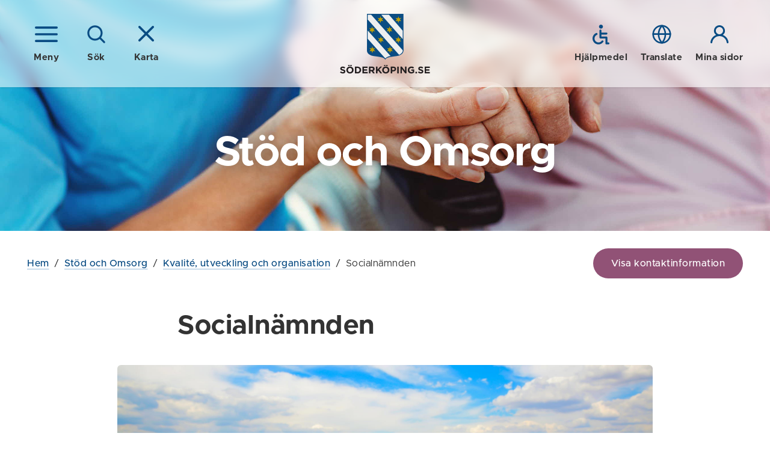

--- FILE ---
content_type: text/html; charset=utf-8
request_url: https://soderkoping.se/stod-omsorg/organisation/socialnamnden/?view=map
body_size: 49195
content:


<!DOCTYPE html>
<!--[if IE 7]>
<html class="no-js ie8 ie7" lang="sv"> <![endif]-->
<!--[if IE 8]>
<html class="no-js ie8" lang="sv"> <![endif]-->
<!--[if gt IE 8]><!-->
<html class="no-js" lang="sv">
<!--<![endif]-->
<head>
  <!--Cookie consent-->
  <!--<script nonce="4ab69ea4563142a2b2996fd719888db8">window.gdprAppliesGlobally = true; if (!("cmp_id" in window) || window.cmp_id < 1) { window.cmp_id = 0 } if (!("cmp_cdid" in window)) { window.cmp_cdid = "8473b38f6bd6" } if (!("cmp_params" in window)) { window.cmp_params = "" } if (!("cmp_host" in window)) { window.cmp_host = "d.delivery.consentmanager.net" } if (!("cmp_cdn" in window)) { window.cmp_cdn = "cdn.consentmanager.net" } if (!("cmp_proto" in window)) { window.cmp_proto = "https:" } if (!("cmp_codesrc" in window)) { window.cmp_codesrc = "1" } window.cmp_getsupportedLangs = function () { var b = ["DE", "EN", "FR", "IT", "NO", "DA", "FI", "ES", "PT", "RO", "BG", "ET", "EL", "GA", "HR", "LV", "LT", "MT", "NL", "PL", "SV", "SK", "SL", "CS", "HU", "RU", "SR", "ZH", "TR", "UK", "AR", "BS"]; if ("cmp_customlanguages" in window) { for (var a = 0; a < window.cmp_customlanguages.length; a++) { b.push(window.cmp_customlanguages[a].l.toUpperCase()) } } return b }; window.cmp_getRTLLangs = function () { var a = ["AR"]; if ("cmp_customlanguages" in window) { for (var b = 0; b < window.cmp_customlanguages.length; b++) { if ("r" in window.cmp_customlanguages[b] && window.cmp_customlanguages[b].r) { a.push(window.cmp_customlanguages[b].l) } } } return a }; window.cmp_getlang = function (j) { if (typeof (j) != "boolean") { j = true } if (j && typeof (cmp_getlang.usedlang) == "string" && cmp_getlang.usedlang !== "") { return cmp_getlang.usedlang } var g = window.cmp_getsupportedLangs(); var c = []; var f = location.hash; var e = location.search; var a = "languages" in navigator ? navigator.languages : []; if (f.indexOf("cmplang=") != -1) { c.push(f.substr(f.indexOf("cmplang=") + 8, 2).toUpperCase()) } else { if (e.indexOf("cmplang=") != -1) { c.push(e.substr(e.indexOf("cmplang=") + 8, 2).toUpperCase()) } else { if ("cmp_setlang" in window && window.cmp_setlang != "") { c.push(window.cmp_setlang.toUpperCase()) } else { if (a.length > 0) { for (var d = 0; d < a.length; d++) { c.push(a[d]) } } } } } if ("language" in navigator) { c.push(navigator.language) } if ("userLanguage" in navigator) { c.push(navigator.userLanguage) } var h = ""; for (var d = 0; d < c.length; d++) { var b = c[d].toUpperCase(); if (g.indexOf(b) != -1) { h = b; break } if (b.indexOf("-") != -1) { b = b.substr(0, 2) } if (g.indexOf(b) != -1) { h = b; break } } if (h == "" && typeof (cmp_getlang.defaultlang) == "string" && cmp_getlang.defaultlang !== "") { return cmp_getlang.defaultlang } else { if (h == "") { h = "EN" } } h = h.toUpperCase(); return h }; (function () { var n = document; var p = n.getElementsByTagName; var q = window; var f = ""; var b = "_en"; if ("cmp_getlang" in q) { f = q.cmp_getlang().toLowerCase(); if ("cmp_customlanguages" in q) { for (var h = 0; h < q.cmp_customlanguages.length; h++) { if (q.cmp_customlanguages[h].l.toUpperCase() == f.toUpperCase()) { f = "en"; break } } } b = "_" + f } function g(i, e) { var t = ""; i += "="; var s = i.length; var d = location; if (d.hash.indexOf(i) != -1) { t = d.hash.substr(d.hash.indexOf(i) + s, 9999) } else { if (d.search.indexOf(i) != -1) { t = d.search.substr(d.search.indexOf(i) + s, 9999) } else { return e } } if (t.indexOf("&") != -1) { t = t.substr(0, t.indexOf("&")) } return t } var j = ("cmp_proto" in q) ? q.cmp_proto : "https:"; if (j != "http:" && j != "https:") { j = "https:" } var k = ("cmp_ref" in q) ? q.cmp_ref : location.href; var r = n.createElement("script"); r.setAttribute("data-cmp-ab", "1"); var c = g("cmpdesign", ""); var a = g("cmpregulationkey", ""); var o = g("cmpatt", ""); r.src = j + "//" + q.cmp_host + "/delivery/cmp.php?" + ("cmp_id" in q && q.cmp_id > 0 ? "id=" + q.cmp_id : "") + ("cmp_cdid" in q ? "cdid=" + q.cmp_cdid : "") + "&h=" + encodeURIComponent(k) + (c != "" ? "&cmpdesign=" + encodeURIComponent(c) : "") + (a != "" ? "&cmpregulationkey=" + encodeURIComponent(a) : "") + (o != "" ? "&cmpatt=" + encodeURIComponent(o) : "") + ("cmp_params" in q ? "&" + q.cmp_params : "") + (n.cookie.length > 0 ? "&__cmpfcc=1" : "") + "&l=" + f.toLowerCase() + "&o=" + (new Date()).getTime(); r.type = "text/javascript"; r.async = true; if (n.currentScript && n.currentScript.parentElement) { n.currentScript.parentElement.appendChild(r) } else { if (n.body) { n.body.appendChild(r) } else { var m = p("body"); if (m.length == 0) { m = p("div") } if (m.length == 0) { m = p("span") } if (m.length == 0) { m = p("ins") } if (m.length == 0) { m = p("script") } if (m.length == 0) { m = p("head") } if (m.length > 0) { m[0].appendChild(r) } } } var r = n.createElement("script"); r.src = j + "//" + q.cmp_cdn + "/delivery/js/cmp" + b + ".min.js"; r.type = "text/javascript"; r.setAttribute("data-cmp-ab", "1"); r.async = true; if (n.currentScript && n.currentScript.parentElement) { n.currentScript.parentElement.appendChild(r) } else { if (n.body) { n.body.appendChild(r) } else { var m = p("body"); if (m.length == 0) { m = p("div") } if (m.length == 0) { m = p("span") } if (m.length == 0) { m = p("ins") } if (m.length == 0) { m = p("script") } if (m.length == 0) { m = p("head") } if (m.length > 0) { m[0].appendChild(r) } } } })(); window.cmp_addFrame = function (b) { if (!window.frames[b]) { if (document.body) { var a = document.createElement("iframe"); a.style.cssText = "display:none"; if ("cmp_cdn" in window && "cmp_ultrablocking" in window && window.cmp_ultrablocking > 0) { a.src = "//" + window.cmp_cdn + "/delivery/empty.html" } a.name = b; document.body.appendChild(a) } else { window.setTimeout(window.cmp_addFrame, 10, b) } } }; window.cmp_rc = function (h) { var b = document.cookie; var f = ""; var d = 0; while (b != "" && d < 100) { d++; while (b.substr(0, 1) == " ") { b = b.substr(1, b.length) } var g = b.substring(0, b.indexOf("=")); if (b.indexOf(";") != -1) { var c = b.substring(b.indexOf("=") + 1, b.indexOf(";")) } else { var c = b.substr(b.indexOf("=") + 1, b.length) } if (h == g) { f = c } var e = b.indexOf(";") + 1; if (e == 0) { e = b.length } b = b.substring(e, b.length) } return (f) }; window.cmp_stub = function () { var a = arguments; __cmp.a = __cmp.a || []; if (!a.length) { return __cmp.a } else { if (a[0] === "ping") { if (a[1] === 2) { a[2]({ gdprApplies: gdprAppliesGlobally, cmpLoaded: false, cmpStatus: "stub", displayStatus: "hidden", apiVersion: "2.0", cmpId: 31 }, true) } else { a[2](false, true) } } else { if (a[0] === "getUSPData") { a[2]({ version: 1, uspString: window.cmp_rc("") }, true) } else { if (a[0] === "getTCData") { __cmp.a.push([].slice.apply(a)) } else { if (a[0] === "addEventListener" || a[0] === "removeEventListener") { __cmp.a.push([].slice.apply(a)) } else { if (a.length == 4 && a[3] === false) { a[2]({}, false) } else { __cmp.a.push([].slice.apply(a)) } } } } } } }; window.cmp_gppstub = function () { var a = arguments; __gpp.q = __gpp.q || []; if (!a.length) { return __gpp.q } var g = a[0]; var f = a.length > 1 ? a[1] : null; var e = a.length > 2 ? a[2] : null; if (g === "ping") { return { gppVersion: "1.0", cmpStatus: "stub", cmpDisplayStatus: "hidden", apiSupport: [], currentAPI: "", cmpId: 31 } } else { if (g === "addEventListener") { __gpp.e = __gpp.e || []; if (!("lastId" in __gpp)) { __gpp.lastId = 0 } __gpp.lastId++; var c = __gpp.lastId; __gpp.e.push({ id: c, callback: f }); return { eventName: "listenerRegistered", listenerId: c, data: true } } else { if (g === "removeEventListener") { var h = false; __gpp.e = __gpp.e || []; for (var d = 0; d < __gpp.e.length; d++) { if (__gpp.e[d].id == e) { __gpp.e[d].splice(d, 1); h = true; break } } return { eventName: "listenerRemoved", listenerId: e, data: h } } else { if (g === "hasSection" || g === "getSection" || g === "getField" || g === "getGPPString") { return null } else { __gpp.q.push([].slice.apply(a)) } } } } }; window.cmp_msghandler = function (d) { var a = typeof d.data === "string"; try { var c = a ? JSON.parse(d.data) : d.data } catch (f) { var c = null } if (typeof (c) === "object" && c !== null && "__cmpCall" in c) { var b = c.__cmpCall; window.__cmp(b.command, b.parameter, function (h, g) { var e = { __cmpReturn: { returnValue: h, success: g, callId: b.callId } }; d.source.postMessage(a ? JSON.stringify(e) : e, "*") }) } if (typeof (c) === "object" && c !== null && "__uspapiCall" in c) { var b = c.__uspapiCall; window.__uspapi(b.command, b.version, function (h, g) { var e = { __uspapiReturn: { returnValue: h, success: g, callId: b.callId } }; d.source.postMessage(a ? JSON.stringify(e) : e, "*") }) } if (typeof (c) === "object" && c !== null && "__tcfapiCall" in c) { var b = c.__tcfapiCall; window.__tcfapi(b.command, b.version, function (h, g) { var e = { __tcfapiReturn: { returnValue: h, success: g, callId: b.callId } }; d.source.postMessage(a ? JSON.stringify(e) : e, "*") }, b.parameter) } if (typeof (c) === "object" && c !== null && "__gppCall" in c) { var b = c.__gppCall; window.__gpp(b.command, function (h, g) { var e = { __gppReturn: { returnValue: h, success: g, callId: b.callId } }; d.source.postMessage(a ? JSON.stringify(e) : e, "*") }, b.parameter, "version" in b ? b.version : 1) } }; window.cmp_setStub = function (a) { if (!(a in window) || (typeof (window[a]) !== "function" && typeof (window[a]) !== "object" && (typeof (window[a]) === "undefined" || window[a] !== null))) { window[a] = window.cmp_stub; window[a].msgHandler = window.cmp_msghandler; window.addEventListener("message", window.cmp_msghandler, false) } }; window.cmp_setGppStub = function (a) { if (!(a in window) || (typeof (window[a]) !== "function" && typeof (window[a]) !== "object" && (typeof (window[a]) === "undefined" || window[a] !== null))) { window[a] = window.cmp_gppstub; window[a].msgHandler = window.cmp_msghandler; window.addEventListener("message", window.cmp_msghandler, false) } }; window.cmp_addFrame("__cmpLocator"); if (!("cmp_disableusp" in window) || !window.cmp_disableusp) { window.cmp_addFrame("__uspapiLocator") } if (!("cmp_disabletcf" in window) || !window.cmp_disabletcf) { window.cmp_addFrame("__tcfapiLocator") } if (!("cmp_disablegpp" in window) || !window.cmp_disablegpp) { window.cmp_addFrame("__gppLocator") } window.cmp_setStub("__cmp"); if (!("cmp_disabletcf" in window) || !window.cmp_disabletcf) { window.cmp_setStub("__tcfapi") } if (!("cmp_disableusp" in window) || !window.cmp_disableusp) { window.cmp_setStub("__uspapi") } if (!("cmp_disablegpp" in window) || !window.cmp_disablegpp) { window.cmp_setGppStub("__gpp") };</script>-->
  <title>Socialn&#228;mnden - S&#246;derk&#246;pings kommun</title>
  <script nonce="4ab69ea4563142a2b2996fd719888db8">
    (function () {
      document.documentElement.className = document.documentElement.className.replace(/(^|\s)no-js(\s|$)/, '$1$2') + ('js');
    })();
  </script>
  <meta charset="utf-8" />
  <meta name="viewport" content="width=device-width, initial-scale=1">
  <meta name="description" content="Socialn&#228;mnden" />
  <meta property="og:title" content="Socialn&#228;mnden" />
  <meta property="og:description" content="Socialn&#228;mnden" />
  
  
  <meta property="og:locale" content="sv_SE" />
  <link href="/favicon.ico" rel="shortcut icon" type="image/x-icon" />
  
  <link rel="stylesheet" href="/frontend/dist/main.css?2.0.30.01" />
  <link href="https://customer.cludo.com/css/templates/v2.1/essentials/cludo-search.min.css" type="text/css" rel="stylesheet" />
  
  
  
  <script type="text/javascript" src="/modules/EPiServer.Vizzit/ClientResources/js/vizzit.integration.js"></script>
<script type="text/javascript">
$vizzit$ = typeof $vizzit$ != 'undefined' ? $vizzit$ : {};
</script>
<script type="text/javascript">
$vizzit$ = {keys: $vizzit$.keys || {},client: $vizzit$.client || {},config: $vizzit$.config || {},endpoint: $vizzit$.endpoint || {},};
</script>
<script type="text/javascript">
$vizzit$.keys.public = 'f2dymOJBhNQhcQrcig7pEAtbvWnoSsW42vRmqjy4Hz4=';
</script>
<script type="text/javascript">
$vizzit$.config.cookie_auto = false;
</script>

</head>
<body class="page">



  <!--eri-no-index-->
    <div class="skip">
      <a href="#innehall">Gå till innehåll</a>
    </div>

  
    <div class="search" id="search">
      <div class="search-form">
        <form method="GET" autocomplete="off" id="cludo-search-form" class="search-form__inner" action="/sok/">
          <label for="query">S&#246;k p&#229; webbplatsen</label>
          <input type="search" name="query" id="query" placeholder="Vad letar du efter?" />
          <button type="submit">
            <span class="icon "><svg class="icon__svg icon__search-dims"><use xlink:href="/frontend/dist/icons.svg#search"></use></svg></span>
            S&#214;K
          </button>
        </form>
      </div>
    </div>
      <div id="MapContainer" class="map-overlay hidden" data-map-container-ref="1105"></div>

  <header class="header " data-module="Header">
    <div class="header__bg"></div>
    <div class="header__overlay"></div>
    <div class="header__inner wrap">
      <div class="header__group">
          <a href="?view=nav" class="icon-button header__group__nav-button" data-module="Navigation" aria-controls="Navigation">
            <span class="icon "><svg class="icon__svg icon__nav-dims"><use xlink:href="/frontend/dist/icons.svg#nav"></use></svg></span>
            <span class="icon hidden"><svg class="icon__svg icon__cross-dims"><use xlink:href="/frontend/dist/icons.svg#cross"></use></svg></span>
            <span class="icon-button__text">Meny</span>
          </a>
                  <a href="?view=search" class="icon-button header__group__search-button" data-module="Search" aria-controls="search">
            <span class="icon "><svg class="icon__svg icon__search-dims"><use xlink:href="/frontend/dist/icons.svg#search"></use></svg></span>
            <span class="icon hidden"><svg class="icon__svg icon__cross-dims"><use xlink:href="/frontend/dist/icons.svg#cross"></use></svg></span>
            <span class="icon-button__text">Sök</span>
          </a>
                    <a href="/stod-omsorg/organisation/socialnamnden/" class="js-only icon-button header__group__map-button" data-module="MapOverlay" aria-controls="MapContainer">
              <span class="icon "><svg class="icon__svg icon__cross-dims"><use xlink:href="/frontend/dist/icons.svg#cross"></use></svg></span>
              <span class="icon-button__text">Karta</span>
            </a>
      </div>

        <div class="header__logotype">
          <a href="/">
              <img src="/frontend/assets/images/logotype-shield.svg" width="61" alt="" aria-hidden="true" />
              <img src="/frontend/assets/images/logotype-text.svg" width="150" alt="Till startsidan - S&#246;derk&#246;pings kommun" />
          </a>
        </div>
      <div class="header__group">
          <a href="/om-webbplatsen/hjalpmedel/" class="icon-button">
            <span class="icon "><svg class="icon__svg icon__a11y-dims"><use xlink:href="/frontend/dist/icons.svg#a11y"></use></svg></span>
            <span class="icon-button__text">Hjälpmedel</span>
          </a>

          <a href="/om-webbplatsen/translate/" class="icon-button">
            <span class="icon "><svg class="icon__svg icon__globe-dims"><use xlink:href="/frontend/dist/icons.svg#globe"></use></svg></span>
            <span class="icon-button__text">Translate</span>
          </a>

          <a href="https://minasidor.soderkoping.se/oversikt" class="icon-button">
            <span class="icon "><svg class="icon__svg icon__user-dims"><use xlink:href="/frontend/dist/icons.svg#user"></use></svg></span>
            <span class="icon-button__text">Mina sidor</span>
          </a>
      </div>
    </div>
    
  </header>
  
<nav id="Navigation" class="navigation " aria-label="Meny">
    
    <div class="navigation__header">

        <a href="/stod-omsorg/organisation/socialnamnden/" aria-role="button" class="icon-button navigation__close">
            <span class="icon "><svg class="icon__svg icon__cross-dims"><use xlink:href="/frontend/dist/icons.svg#cross"></use></svg></span>
            <span class="icon-button__text">Dölj meny</span>
        </a>

        <button class="navigation__pin">
            <span class="icon "><svg class="icon__svg icon__thumbpin-dims"><use xlink:href="/frontend/dist/icons.svg#thumbpin"></use></svg></span>
            <span class="visually-hidden">Nåla fast meny</span>
        </button>


            <a href="/stod-omsorg/organisation/socialnamnden/" class="icon-button navigation__map" data-module="MapOverlay">
                <span class="icon "><svg class="icon__svg icon__cross-dims"><use xlink:href="/frontend/dist/icons.svg#cross"></use></svg></span>
                <span class="icon-button__text">Karta</span>
            </a>

    </div>

    <div class="navigation__inner">
        <div class="navigation__main">
            <ul class="nav-tree nav-tree--icons" data-module="NavTree" data-fetch-url="/menu/fetchsubnavigationitems">
                    <li class="nav-tree__child">
        <div class="nav-tree__child__row">                
            <a href="/forskola-skola/">
<span class="icon icon--fixed"><svg class="icon__svg icon__arrow-dims"><use xlink:href="/frontend/dist/icons.svg#arrow"></use></svg></span>                F&#246;rskola och Skola
            </a>
                <button aria-label=+ class="nav-tree__child__row__toggle js-only " data-id="30" data-lang="sv" data-loaded="false">
                    <span class="icon "><svg class="icon__svg icon__chevron-nav-dims"><use xlink:href="/frontend/dist/icons.svg#chevron-nav"></use></svg></span>
                </button>
        </div>
            <div class="nav-tree__child__children">
            </div>
    </li>
    <li class="nav-tree__child">
        <div class="nav-tree__child__row">                
            <a href="/bostad-miljo/">
<span class="icon icon--fixed"><svg class="icon__svg icon__house-dims"><use xlink:href="/frontend/dist/icons.svg#house"></use></svg></span>                Bostad och Milj&#246;
            </a>
                <button aria-label=+ class="nav-tree__child__row__toggle js-only " data-id="44" data-lang="sv" data-loaded="false">
                    <span class="icon "><svg class="icon__svg icon__chevron-nav-dims"><use xlink:href="/frontend/dist/icons.svg#chevron-nav"></use></svg></span>
                </button>
        </div>
            <div class="nav-tree__child__children">
            </div>
    </li>
    <li class="nav-tree__child">
        <div class="nav-tree__child__row">                
            <a href="/samhalle-trafik/">
<span class="icon icon--fixed"><svg class="icon__svg icon__cone-dims"><use xlink:href="/frontend/dist/icons.svg#cone"></use></svg></span>                Samh&#228;lle och Trafik
            </a>
                <button aria-label=+ class="nav-tree__child__row__toggle js-only " data-id="45" data-lang="sv" data-loaded="false">
                    <span class="icon "><svg class="icon__svg icon__chevron-nav-dims"><use xlink:href="/frontend/dist/icons.svg#chevron-nav"></use></svg></span>
                </button>
        </div>
            <div class="nav-tree__child__children">
            </div>
    </li>
    <li class="nav-tree__child">
        <div class="nav-tree__child__row">                
            <a href="/turism/">
<span class="icon icon--fixed"><svg class="icon__svg icon__sun-dims"><use xlink:href="/frontend/dist/icons.svg#sun"></use></svg></span>                Visit S&#246;derk&#246;ping
            </a>
                <button aria-label=+ class="nav-tree__child__row__toggle js-only " data-id="21152" data-lang="sv" data-loaded="false">
                    <span class="icon "><svg class="icon__svg icon__chevron-nav-dims"><use xlink:href="/frontend/dist/icons.svg#chevron-nav"></use></svg></span>
                </button>
        </div>
            <div class="nav-tree__child__children">
            </div>
    </li>
    <li class="nav-tree__child nav-tree__child--expanded">
        <div class="nav-tree__child__row">                
            <a href="/stod-omsorg/">
<span class="icon icon--fixed"><svg class="icon__svg icon__heart-dims"><use xlink:href="/frontend/dist/icons.svg#heart"></use></svg></span>                St&#246;d och Omsorg
            </a>
                <button aria-label=- class="nav-tree__child__row__toggle js-only  nav-tree__child__row__toggle--expanded" data-id="46" data-lang="sv" data-loaded="true">
                    <span class="icon "><svg class="icon__svg icon__chevron-nav-dims"><use xlink:href="/frontend/dist/icons.svg#chevron-nav"></use></svg></span>
                </button>
        </div>
            <div class="nav-tree__child__children">
                    <ul class="nav-tree">
                            <li class="nav-tree__child">
        <div class="nav-tree__child__row">                
            <a href="/stod-omsorg/jour-beredskap/">
                Hj&#228;lp och socialjour
            </a>
                <button aria-label=+ class="nav-tree__child__row__toggle js-only " data-id="280" data-lang="sv" data-loaded="false">
                    <span class="icon "><svg class="icon__svg icon__chevron-nav-dims"><use xlink:href="/frontend/dist/icons.svg#chevron-nav"></use></svg></span>
                </button>
        </div>
            <div class="nav-tree__child__children">
            </div>
    </li>
    <li class="nav-tree__child">
        <div class="nav-tree__child__row">                
            <a href="/stod-omsorg/e-tjanster/">
                E-tj&#228;nster
            </a>
        </div>
    </li>
    <li class="nav-tree__child">
        <div class="nav-tree__child__row">                
            <a href="/stod-omsorg/vill-du-gora-en-insats2/">
                Vill du g&#246;ra en insats?
            </a>
                <button aria-label=+ class="nav-tree__child__row__toggle js-only " data-id="5833" data-lang="sv" data-loaded="false">
                    <span class="icon "><svg class="icon__svg icon__chevron-nav-dims"><use xlink:href="/frontend/dist/icons.svg#chevron-nav"></use></svg></span>
                </button>
        </div>
            <div class="nav-tree__child__children">
            </div>
    </li>
    <li class="nav-tree__child">
        <div class="nav-tree__child__row">                
            <a href="/stod-omsorg/socialt-stod/">
                Socialt st&#246;d
            </a>
                <button aria-label=+ class="nav-tree__child__row__toggle js-only " data-id="22443" data-lang="sv" data-loaded="false">
                    <span class="icon "><svg class="icon__svg icon__chevron-nav-dims"><use xlink:href="/frontend/dist/icons.svg#chevron-nav"></use></svg></span>
                </button>
        </div>
            <div class="nav-tree__child__children">
            </div>
    </li>
    <li class="nav-tree__child">
        <div class="nav-tree__child__row">                
            <a href="/stod-omsorg/ekonomiskt-stod/">
                Ekonomiskt st&#246;d
            </a>
                <button aria-label=+ class="nav-tree__child__row__toggle js-only " data-id="22444" data-lang="sv" data-loaded="false">
                    <span class="icon "><svg class="icon__svg icon__chevron-nav-dims"><use xlink:href="/frontend/dist/icons.svg#chevron-nav"></use></svg></span>
                </button>
        </div>
            <div class="nav-tree__child__children">
            </div>
    </li>
    <li class="nav-tree__child">
        <div class="nav-tree__child__row">                
            <a href="/stod-omsorg/socialt-och-ekonomiskt-stod/">
                Arbetsmarknad och integration
            </a>
                <button aria-label=+ class="nav-tree__child__row__toggle js-only " data-id="282" data-lang="sv" data-loaded="false">
                    <span class="icon "><svg class="icon__svg icon__chevron-nav-dims"><use xlink:href="/frontend/dist/icons.svg#chevron-nav"></use></svg></span>
                </button>
        </div>
            <div class="nav-tree__child__children">
            </div>
    </li>
    <li class="nav-tree__child">
        <div class="nav-tree__child__row">                
            <a href="/stod-omsorg/funktionsnedsattning/">
                Funktionsneds&#228;ttning
            </a>
                <button aria-label=+ class="nav-tree__child__row__toggle js-only " data-id="14386" data-lang="sv" data-loaded="false">
                    <span class="icon "><svg class="icon__svg icon__chevron-nav-dims"><use xlink:href="/frontend/dist/icons.svg#chevron-nav"></use></svg></span>
                </button>
        </div>
            <div class="nav-tree__child__children">
            </div>
    </li>
    <li class="nav-tree__child">
        <div class="nav-tree__child__row">                
            <a href="/stod-omsorg/familj-barn/">
                Familj &amp; Barn
            </a>
                <button aria-label=+ class="nav-tree__child__row__toggle js-only " data-id="281" data-lang="sv" data-loaded="false">
                    <span class="icon "><svg class="icon__svg icon__chevron-nav-dims"><use xlink:href="/frontend/dist/icons.svg#chevron-nav"></use></svg></span>
                </button>
        </div>
            <div class="nav-tree__child__children">
            </div>
    </li>
    <li class="nav-tree__child">
        <div class="nav-tree__child__row">                
            <a href="/stod-omsorg/ungdomar/">
                Ungdomar
            </a>
                <button aria-label=+ class="nav-tree__child__row__toggle js-only " data-id="285" data-lang="sv" data-loaded="false">
                    <span class="icon "><svg class="icon__svg icon__chevron-nav-dims"><use xlink:href="/frontend/dist/icons.svg#chevron-nav"></use></svg></span>
                </button>
        </div>
            <div class="nav-tree__child__children">
            </div>
    </li>
    <li class="nav-tree__child">
        <div class="nav-tree__child__row">                
            <a href="/stod-omsorg/aldreomsorg/">
                &#196;ldreomsorg
            </a>
                <button aria-label=+ class="nav-tree__child__row__toggle js-only " data-id="279" data-lang="sv" data-loaded="false">
                    <span class="icon "><svg class="icon__svg icon__chevron-nav-dims"><use xlink:href="/frontend/dist/icons.svg#chevron-nav"></use></svg></span>
                </button>
        </div>
            <div class="nav-tree__child__children">
            </div>
    </li>
    <li class="nav-tree__child">
        <div class="nav-tree__child__row">                
            <a href="/stod-omsorg/overformyndarkontoret/">
                &#214;verf&#246;rmyndarkontoret
            </a>
                <button aria-label=+ class="nav-tree__child__row__toggle js-only " data-id="22357" data-lang="sv" data-loaded="false">
                    <span class="icon "><svg class="icon__svg icon__chevron-nav-dims"><use xlink:href="/frontend/dist/icons.svg#chevron-nav"></use></svg></span>
                </button>
        </div>
            <div class="nav-tree__child__children">
            </div>
    </li>
    <li class="nav-tree__child">
        <div class="nav-tree__child__row">                
            <a href="/stod-omsorg/halsa-sjukvard/">
                H&#228;lsa och Sjukv&#229;rd
            </a>
                <button aria-label=+ class="nav-tree__child__row__toggle js-only " data-id="284" data-lang="sv" data-loaded="false">
                    <span class="icon "><svg class="icon__svg icon__chevron-nav-dims"><use xlink:href="/frontend/dist/icons.svg#chevron-nav"></use></svg></span>
                </button>
        </div>
            <div class="nav-tree__child__children">
            </div>
    </li>
    <li class="nav-tree__child nav-tree__child--expanded">
        <div class="nav-tree__child__row">                
            <a href="/stod-omsorg/organisation/">
                Kvalit&#233;, utveckling och organisation
            </a>
                <button aria-label=- class="nav-tree__child__row__toggle js-only  nav-tree__child__row__toggle--expanded" data-id="286" data-lang="sv" data-loaded="true">
                    <span class="icon "><svg class="icon__svg icon__chevron-nav-dims"><use xlink:href="/frontend/dist/icons.svg#chevron-nav"></use></svg></span>
                </button>
        </div>
            <div class="nav-tree__child__children">
                    <ul class="nav-tree">
                            <li class="nav-tree__child">
        <div class="nav-tree__child__row">                
            <a href="/stod-omsorg/organisation/kvalitet-och-utveckling/">
                Kvalitet
            </a>
                <button aria-label=+ class="nav-tree__child__row__toggle js-only " data-id="8161" data-lang="sv" data-loaded="false">
                    <span class="icon "><svg class="icon__svg icon__chevron-nav-dims"><use xlink:href="/frontend/dist/icons.svg#chevron-nav"></use></svg></span>
                </button>
        </div>
            <div class="nav-tree__child__children">
            </div>
    </li>
    <li class="nav-tree__child">
        <div class="nav-tree__child__row">                
            <a href="/stod-omsorg/organisation/sekretess/">
                Sekretess
            </a>
        </div>
    </li>
    <li class="nav-tree__child nav-tree__child--selected">
        <div class="nav-tree__child__row">                
            <a href="/stod-omsorg/organisation/socialnamnden/">
                Socialn&#228;mnden
            </a>
        </div>
    </li>
    <li class="nav-tree__child">
        <div class="nav-tree__child__row">                
            <a href="/stod-omsorg/organisation/overklagande-av-beslut/">
                &#214;verklagande av beslut
            </a>
        </div>
    </li>
    <li class="nav-tree__child">
        <div class="nav-tree__child__row">                
            <a href="/stod-omsorg/organisation/inte-nojd-med-varden/">
                Synpunkter och klagom&#229;l
            </a>
        </div>
    </li>

                    </ul>
            </div>
    </li>
    <li class="nav-tree__child">
        <div class="nav-tree__child__row">                
            <a href="/stod-omsorg/utforarwebb/">
                Handl&#228;ggar- och utf&#246;rarwebb
            </a>
                <button aria-label=+ class="nav-tree__child__row__toggle js-only " data-id="19136" data-lang="sv" data-loaded="false">
                    <span class="icon "><svg class="icon__svg icon__chevron-nav-dims"><use xlink:href="/frontend/dist/icons.svg#chevron-nav"></use></svg></span>
                </button>
        </div>
            <div class="nav-tree__child__children">
            </div>
    </li>

                    </ul>
            </div>
    </li>
    <li class="nav-tree__child">
        <div class="nav-tree__child__row">                
            <a href="/kultur-fritid/">
<span class="icon icon--fixed"><svg class="icon__svg icon__note-dims"><use xlink:href="/frontend/dist/icons.svg#note"></use></svg></span>                Kultur och Fritid
            </a>
                <button aria-label=+ class="nav-tree__child__row__toggle js-only " data-id="51" data-lang="sv" data-loaded="false">
                    <span class="icon "><svg class="icon__svg icon__chevron-nav-dims"><use xlink:href="/frontend/dist/icons.svg#chevron-nav"></use></svg></span>
                </button>
        </div>
            <div class="nav-tree__child__children">
            </div>
    </li>
    <li class="nav-tree__child">
        <div class="nav-tree__child__row">                
            <a href="/kommun-politik/">
<span class="icon icon--fixed"><svg class="icon__svg icon__gavel-dims"><use xlink:href="/frontend/dist/icons.svg#gavel"></use></svg></span>                Kommun och Politik
            </a>
                <button aria-label=+ class="nav-tree__child__row__toggle js-only " data-id="55" data-lang="sv" data-loaded="false">
                    <span class="icon "><svg class="icon__svg icon__chevron-nav-dims"><use xlink:href="/frontend/dist/icons.svg#chevron-nav"></use></svg></span>
                </button>
        </div>
            <div class="nav-tree__child__children">
            </div>
    </li>
    <li class="nav-tree__child">
        <div class="nav-tree__child__row">                
            <a href="/naringsliv-och-arbete/">
<span class="icon icon--fixed"><svg class="icon__svg icon__arrow-dims"><use xlink:href="/frontend/dist/icons.svg#arrow"></use></svg></span>                N&#228;ringsliv och Arbete
            </a>
                <button aria-label=+ class="nav-tree__child__row__toggle js-only " data-id="14044" data-lang="sv" data-loaded="false">
                    <span class="icon "><svg class="icon__svg icon__chevron-nav-dims"><use xlink:href="/frontend/dist/icons.svg#chevron-nav"></use></svg></span>
                </button>
        </div>
            <div class="nav-tree__child__children">
            </div>
    </li>

            </ul>
        </div>
        <div class="navigation__additional">
            <ul class="link-list link-list--smaller">
                    <li>
                        <a href="/om-webbplatsen/hjalpmedel/">
                            Hjälpmedel
                        </a>
                    </li>
                                    <li>
                        <a href="/om-webbplatsen/translate/">
                            Translate
                        </a>
                    </li>
                                    <li>
                        <a href="https://minasidor.soderkoping.se/oversikt">
                            Mina sidor
                        </a>
                    </li>
                                    <li>
                        <a href="/press/">
                            Press
                        </a>
                    </li>
                                    <li>
                        <a href="/kontakter/">
                            Kontakter
                        </a>
                    </li>
            </ul>            
        </div>
        <div class="navigation__footer">
            <p>
                <strong>
Söderköpings kommun</strong><br />
                
614 80 Söderköping
            </p>
            <p>
                
0121-181 00<br />
                <a href="mailto:kommun@soderkoping.se ">
kommun@soderkoping.se </a>
            </p>
        </div>
    </div>
    

</nav>


  <!--/eri-no-index-->


    <div class="content">
      <!--eri-no-index-->
        <div class="content__header" style="background-image: url(&#39;/imagevault/publishedmedia/5ur90y2mj3awblf4wqs0/33479041-h-ller_handen.jpg&#39;)">
            <div class="content__header__inner">
                  <h1 class="content__header__title">
Stöd och Omsorg</h1>
            </div>
          </div>
      <!--/eri-no-index-->

        <div data-module="Toggle" class="toggle toggle__contact">
          <div class="content__tools wrap">
            <!--eri-no-index-->
            <!--eri-no-index-->
<div id="path" class="path">  
    <div class="path__inner">
        <div class="path__inner__overflow">
            <a href="/">Hem</a><span> / </span><a href="/stod-omsorg/">St&#246;d och Omsorg</a><span> / </span><a href="/stod-omsorg/organisation/">Kvalit&#233;, utveckling och organisation</a><span> / </span>
Socialnämnden
        </div>        
    </div> 
</div>
<!--/eri-no-index-->
            <button class="button toggle__control js-only" data-expand-text="Visa kontaktinformation" data-collapse-text="Dölj kontaktinformation">Visa kontaktinformation</button>
            <!--/eri-no-index-->
          </div>
          <div class="content__info toggle__area" id="contact-info">
                <div class="wrap wrap--narrow">
        <h2 class="heading-4 heading-4--border">Kontaktinformation</h2>
        <ul class="teasers">
                <li class="teaser">
                    <h3 class="teaser__heading">N&#228;mndsekreterare Socialn&#228;mnden</h3>
                    <div class="teaser__body">
                        <p class="teaser__body__text">
<strong>Ragnhild Forsström</strong><br />    <a href="mailto:socialnamnden@soderkoping.se">socialnamnden@soderkoping.se</a><br/>Telefon: 0121-182 47<br/></p>


                    </div>
                </li>
            <li class="teaser" aria-hidden="true"></li>
        </ul>
    </div>

          </div>
        </div>
      
        <main class="wrap wrap--narrow">
          <div>
            <div class="text text--main" id="main-body">
              <h1 id="innehall">
Socialnämnden</h1>






              
  <img src="/imagevault/publishedmedia/muv6ugerz87vaolytgpu/29687706-solrosor.jpg" alt="" width="940" height="403" class="content__image" />

              



<p>Socialn&auml;mnden ansvarar f&ouml;r arbete inom individ- och familjeomsorg, st&ouml;d och service till vissa funktionshindrade, v&aring;rd och omsorg och&nbsp;kommunal h&auml;lso- och sjukv&aring;rd.&nbsp;</p>
<p>F&ouml;r &ouml;kad service och effektivitet &auml;r vissa av besluten delegerade fr&aring;n socialn&auml;mnden till anst&auml;llda, utskottet, avtalade samverkansparter med fler. Vilka &auml;renden som &auml;r delegerade och vem som f&aring;r fatta beslut i vissa &auml;renden g&aring;r att utl&auml;sa i fastst&auml;lld delegationsordning,&nbsp;</p>
<h2>Sammans&auml;ttning</h2>
<p>Socialn&auml;mnden best&aring;r av 11 ledam&ouml;ter&nbsp;,11 ers&auml;ttare och en insynsplats.</p>
<p>Socialn&auml;mndens utskott, individutskottet - svarar f&ouml;r myndighetsut&ouml;vning f&ouml;r individ. Individutskottet sammantr&auml;der normalt en g&aring;ng varje m&aring;nad.&nbsp;Individutskottet best&aring;r av 5 ledam&ouml;ter och 2 ers&auml;ttare.</p>
<p>Socialn&auml;mnden ska b&aring;de ge service och svara f&ouml;r myndighetsut&ouml;vning, arbeta personcentrerat men ocks&aring; generellt, samh&auml;llsp&aring;verkande och f&ouml;rebyggande. Nedanst&aring;ende lagar &auml;r de lagar som fr&auml;mst styr socialn&auml;mndens omr&aring;de:</p>
<ul>
<li><a href="http://www.riksdagen.se/sv/dokument-lagar/dokument/svensk-forfattningssamling/socialtjanstlag-2001453_sfs-2001-453">Socialtj&auml;nstlagen, SoL</a></li>
<li><a href="http://www.riksdagen.se/sv/dokument-lagar/dokument/svensk-forfattningssamling/lag-1993387-om-stod-och-service-till-vissa_sfs-1993-387">Lagen om st&ouml;d och service till vissa funktionshindrade, LSS</a></li>
<li><a href="http://www.riksdagen.se/sv/dokument-lagar/dokument/svensk-forfattningssamling/halso--och-sjukvardslag-1982763_sfs-1982-763">H&auml;lso- och sjukv&aring;rdslagen, HSL</a></li>
<li><a href="http://www.riksdagen.se/sv/dokument-lagar/dokument/svensk-forfattningssamling/foraldrabalk-1949381_sfs-1949-381">F&ouml;r&auml;ldrabalken, FB</a></li>
<li><a href="http://www.riksdagen.se/sv/dokument-lagar/dokument/svensk-forfattningssamling/lag-199052-med-sarskilda-bestammelser-om-vard_sfs-1990-52">Lag med s&auml;rskilda best&auml;mmelser om v&aring;rd av unga, LVU</a></li>
<li><a href="http://www.riksdagen.se/sv/dokument-lagar/dokument/svensk-forfattningssamling/lag-1988870-om-vard-av-missbrukare-i-vissa-fall_sfs-1988-870">Lag om v&aring;rd av missbrukare i vissa fall, LVM</a></li>
<li class="sc-680f2911-0 sc-8a55b68a-0 kCvjhU gRNyTq"><a href="https://www.riksdagen.se/sv/dokument-och-lagar/dokument/svensk-forfattningssamling/lag-202479-om-placering-av-barn-i-skyddat_sfs-2024-79/" rel="noopener">Lag om placering av barn i skyddat boende</a></li>
<li><a href="https://www.riksdagen.se/sv/dokument-och-lagar/dokument/svensk-forfattningssamling/offentlighets-och-sekretesslag-2009400_sfs-2009-400/" target="_blank" rel="noopener">Offentlighets- och sekretesslagen</a></li>
<li><a title="L&auml;nk till hemsida" href="https://www.riksdagen.se/sv/dokument-och-lagar/dokument/svensk-forfattningssamling/kommunallag-1991900_sfs-1991-900/" target="_blank" rel="noopener">Kommunallagen&nbsp;</a></li>
<li><a title="L&auml;nk till hemsida" href="https://www.riksdagen.se/sv/dokument-och-lagar/dokument/svensk-forfattningssamling/forvaltningslag-1986223_sfs-1986-223/">F&ouml;rvaltningslagen</a></li>
</ul>
<p>Socialtj&auml;nstens uppdrag &auml;r att fr&auml;mja och utveckla enskilda och gruppers egna resurser f&ouml;r ekonomisk och social trygghet, j&auml;mlikhet och aktivt deltagande i samh&auml;llslivet.</p>




            </div>


    <!--eri-no-index-->


    


<div class="content__footer toggle" data-module="Toggle" data-toggle-expanded="false">
    <a class="button button--smaller button--outlined toggle__control" href="/stod-omsorg/organisation/socialnamnden/?mode=comment#comment-wrapper" rel="nofollow" data-page-id="1019">
        <span class="icon "><svg class="icon__svg icon__pencil-dims"><use xlink:href="/frontend/dist/icons.svg#pencil"></use></svg></span>
        F&#246;resl&#229; en &#228;ndring
    </a>
    <span class="content__footer__pubdate">
Sidan uppdaterad 2025-09-30
    </span>
    <div class="content__footer__form toggle__area">
        <div class="form">
    <button class="icon-button icon-button--no-text icon--button--smaller toggle__close content__footer__form__close" aria-label="Stäng"><span class="icon "><svg class="icon__svg icon__cross-dims"><use xlink:href="/frontend/dist/icons.svg#cross"></use></svg></span></button>
        <h2 class="form__heading">F&#246;resl&#229; en &#228;ndring</h2>
        <form action="/Comment/Submit" id="comment-form" method="post">
            <input name="__RequestVerificationToken" type="hidden" value="QJsWnYTA5cq1swiQaC33ULCYscetTKcJpFtxjAa22IVp2EyarkeE7hOym_S4P1BPoGyvkUXCEY2U1ST6AFhNupqQV-8hRJFQhMQZpOthz9c1" />
            <input id="CurrentPageId" name="CurrentPageId" type="hidden" value="1019" />


        <div class="form__row">
            <div class="form__row__col">
                <label class="form__label" for="Name">Ditt namn (måste anges)</label>
                <input class="form__field" id="Name" name="Name" required="required" type="text" value="" />
            </div>
            <div class="form__row__col">
                <label class="form__label" for="Email">Din e-postadress</label>
                <input id="Email" name="Email" type="email" class="form__field">
            </div>

            <div class="form__row__col hidden">
                <label class="form__label" for="Address">Din Adress</label>
                <input id="Address" name="address" type="text" class="form__field">
            </div>
        </div>
            <div class="form__row">
                <label class="form__label" for="Comment">Fråga eller synpunkt (måste anges)</label>
                <textarea class="form__field" cols="20" id="Comment" name="Comment" required="required" rows="2">
</textarea>
            </div>
            <div class="form__row form__row--actions">
                <input type="submit" class="button button--wider" value="Skicka"/>
                <button class="button button--outlined button--wider toggle__close" formnovalidate="formnovalidate">Avbryt</button>
            </div>
        </form>
</div>
    </div>
</div>

    <!--/eri-no-index-->
            <!--/eri-no-index-->

    <!--eri-no-index-->

    


    <!--/eri-no-index-->
            <!--eri-no-index-->
            
            
            <!--/eri-no-index-->
            <!--eri-no-index-->
            <div class="nav-list" data-module="Reveal">
    <h2 class="nav-list__heading nav-list__heading--alt">
        <span class="icon "><svg class="icon__svg icon__settings-dims"><use xlink:href="/frontend/dist/icons.svg#settings"></use></svg></span>
        Självservice
    </h2>
    <ul class="nav-list__items reveal__items">
            <li class="nav-list__item">
                <a href="https://minasidor.soderkoping.se/synpunkt" target="_blank">
                    <span>L&#228;mna synpunkt/klagom&#229;l</span>
                </a>
            </li>
            <li class="nav-list__item">
                <a href="https://minasidor.soderkoping.se/" target="_blank">
                    <span>Alla e-tj&#228;nster och blanketter</span>
                </a>
            </li>
    </ul>
</div> 
          </div>
        </main>

          <aside>
            <!--eri-no-index-->
            <!--/eri-no-index-->
          </aside>
    </div>
  <!--eri-no-index-->
  <footer class="section section--color-dark footer">
    <div class="section__inner wrap">
            <img src="/frontend/assets/images/logotype-inverted.svg" width="200" class="footer__logotype" alt="Söderköpings kommun" />

        <div class="columns columns--3">
            <section class="columns__col">
                <h2 class="visually-hidden">Kontakt</h2>

                <div class="footer__body">
                    <p>
                        <strong>
Söderköpings kommun</strong><br />
                        
614 80 Söderköping
                    </p>
                    <p>
                        
0121-181 00<br />
                        <a href="mailto:kommun@soderkoping.se ">
kommun@soderkoping.se </a>
                    </p>
                    
<ul>
    
        <li>
            <a href="/kontakter/" title="Länk inom webbplatsen">Kontakta oss</a> 
        </li>
    
        <li>
            <a href="/kontaktkort/ks/ekonomi/ekonomikontoret/">Faktura och organisationsnummer</a> 
        </li>
    
        <li>
            <a href="https://minasidor.soderkoping.se/oversikt/overview/301" target="_blank" title="Länk till e-tjänst, öppnas i nytt fönster">Felanm&#228;lan</a> 
        </li>
    
        <li>
            <a href="https://minasidor.soderkoping.se/oversikt/overview/302" target="_blank" title="Länk till e-tjänst, öppnas i nytt fönster">Synpunkt eller klagom&#229;l</a> 
        </li>
    
</ul>
                </div>
            </section>
            <section class="columns__col">
                <h2 class="visually-hidden">Om webbplatsen</h2>
                <div class="footer__body">
                    <p><strong>Om webbplatsen</strong></p>
                    
<ul>
    
        <li>
            <a href="/om-webbplatsen/" title="Information om webbplatsen">Information om webbplatsen</a> 
        </li>
    
        <li>
            <a href="/om-webbplatsen/tillganglighetsredogorelse/" title="Länk till tillgänglighetsredogörelse för Söderköpings kommun">Tillg&#228;nglighet</a> 
        </li>
    
        <li>
            <a href="/kommun-politik/om-kommunen/Personuppgiftshantering/" title="Länk inom webbplatsen">Behandling av personuppgifter</a> 
        </li>
    
        <li>
            <a href="/press/">Press</a> 
        </li>
    
</ul>
                </div>
            </section>
            <section class="columns__col">
                <h2 class="visually-hidden">Sociala medier</h2>
                <div class="footer__body">
                        <p><strong>Sociala medier</strong></p>
                        <ul>
                                <li>
                                    <a href="http://www.facebook.se/soderkopingskommun" class="facebook" target="_blank">Bes&#246;k oss p&#229; Facebook</a>
                                </li>
                                <li>
                                    <a href="https://soderkoping.screen9.tv/" class="youtube" target="_blank">S&#246;derk&#246;ping Play</a>
                                </li>
                                <li>
                                    <a href="https://www.instagram.com/visitsoderkoping/" class="instagram" target="_blank">F&#246;lj oss p&#229; Instagram</a>
                                </li>
                        </ul>
                </div>
            </section>
        </div>
    </div>
</footer>

  <!--/eri-no-index-->

  <script nonce="4ab69ea4563142a2b2996fd719888db8" src="/frontend/dist/main.js?2.0.30.0"></script>
  <script nonce="4ab69ea4563142a2b2996fd719888db8" src="https://maps.googleapis.com/maps/api/js?key=AIzaSyASWDqG97jhw5Dg9gG8f21RfJejQJghQk0"></script>
  <script nonce="4ab69ea4563142a2b2996fd719888db8" src="/frontend/assets/scripts/googlemaps_infobox_packed.js?2.0.30.0"></script>
  <script nonce="4ab69ea4563142a2b2996fd719888db8" src="/frontend/assets/scripts/googlemaps_markerclusterer_packed.js?2.0.30.0"></script>
  <script nonce="4ab69ea4563142a2b2996fd719888db8" src="https://ajax.googleapis.com/ajax/libs/jquery/3.6.3/jquery.min.js"></script>

  
  
  <script nonce="4ab69ea4563142a2b2996fd719888db8" type="text/javascript" src=https://customer.cludo.com/scripts/bundles/search-script.min.js></script>

<script>
    var CludoSearch;
    (function () {
      var cludoSettings = {
        customerId:3323,
        engineId:14042,
        searchUrl: 'https://www.soderkoping.se/sok/',
        language: 'sv',
        searchInputs: ['cludo-search-form'],
        template: 'InlineBasic',
        focusOnResultsAfterSearch: true,
        type: 'inline'
      };


      CludoSearch = new Cludo(cludoSettings);
      CludoSearch.init();


    })();
  </script>
  <!--[if lte IE 9]>
      <script nonce="4ab69ea4563142a2b2996fd719888db8" src=https://api.cludo.com/scripts/xdomain.js slave=https://api.cludo.com/proxy.html type="text/javascript"></script>
  <![endif]-->
</body>
</html>


--- FILE ---
content_type: text/html; charset=utf-8
request_url: https://soderkoping.se/menu/fetchsubnavigationitems?id=5833&lang=sv
body_size: 849
content:
    <li class="nav-tree__child">
        <div class="nav-tree__child__row">                
            <a href="/stod-omsorg/vill-du-gora-en-insats2/familjehem/">
                Familjehem
            </a>
                <button aria-label=+ class="nav-tree__child__row__toggle js-only " data-id="5834" data-lang="sv" data-loaded="false">
                    <span class="icon "><svg class="icon__svg icon__chevron-nav-dims"><use xlink:href="/frontend/dist/icons.svg#chevron-nav"></use></svg></span>
                </button>
        </div>
            <div class="nav-tree__child__children">
            </div>
    </li>
    <li class="nav-tree__child">
        <div class="nav-tree__child__row">                
            <a href="/stod-omsorg/vill-du-gora-en-insats2/kontaktfamilj/">
                Kontaktfamilj
            </a>
                <button aria-label=+ class="nav-tree__child__row__toggle js-only " data-id="5835" data-lang="sv" data-loaded="false">
                    <span class="icon "><svg class="icon__svg icon__chevron-nav-dims"><use xlink:href="/frontend/dist/icons.svg#chevron-nav"></use></svg></span>
                </button>
        </div>
            <div class="nav-tree__child__children">
            </div>
    </li>
    <li class="nav-tree__child">
        <div class="nav-tree__child__row">                
            <a href="/stod-omsorg/vill-du-gora-en-insats2/kontaktperson/">
                Kontaktperson
            </a>
                <button aria-label=+ class="nav-tree__child__row__toggle js-only " data-id="5836" data-lang="sv" data-loaded="false">
                    <span class="icon "><svg class="icon__svg icon__chevron-nav-dims"><use xlink:href="/frontend/dist/icons.svg#chevron-nav"></use></svg></span>
                </button>
        </div>
            <div class="nav-tree__child__children">
            </div>
    </li>


--- FILE ---
content_type: text/html; charset=utf-8
request_url: https://soderkoping.se/menu/fetchsubnavigationitems?id=22443&lang=sv
body_size: 1801
content:
    <li class="nav-tree__child">
        <div class="nav-tree__child__row">                
            <a href="/stod-omsorg/socialt-stod/psykisk-ohalsa/">
                Psykisk h&#228;lsa och oh&#228;lsa
            </a>
                <button aria-label=+ class="nav-tree__child__row__toggle js-only " data-id="1009" data-lang="sv" data-loaded="false">
                    <span class="icon "><svg class="icon__svg icon__chevron-nav-dims"><use xlink:href="/frontend/dist/icons.svg#chevron-nav"></use></svg></span>
                </button>
        </div>
            <div class="nav-tree__child__children">
            </div>
    </li>
    <li class="nav-tree__child">
        <div class="nav-tree__child__row">                
            <a href="/stod-omsorg/socialt-stod/hot-vald/">
                Hot och V&#229;ld
            </a>
        </div>
    </li>
    <li class="nav-tree__child">
        <div class="nav-tree__child__row">                
            <a href="/stod-omsorg/socialt-stod/socialt-stodteam/">
                Socialt st&#246;dteam
            </a>
        </div>
    </li>
    <li class="nav-tree__child">
        <div class="nav-tree__child__row">                
            <a href="/stod-omsorg/socialt-stod/skadligt-bruk-och-beroende/">
                Skadligt bruk och beroende
            </a>
                <button aria-label=+ class="nav-tree__child__row__toggle js-only " data-id="308" data-lang="sv" data-loaded="false">
                    <span class="icon "><svg class="icon__svg icon__chevron-nav-dims"><use xlink:href="/frontend/dist/icons.svg#chevron-nav"></use></svg></span>
                </button>
        </div>
            <div class="nav-tree__child__children">
            </div>
    </li>
    <li class="nav-tree__child">
        <div class="nav-tree__child__row">                
            <a href="/stod-omsorg/socialt-stod/dodsfall/">
                D&#246;dsfall
            </a>
                <button aria-label=+ class="nav-tree__child__row__toggle js-only " data-id="3935" data-lang="sv" data-loaded="false">
                    <span class="icon "><svg class="icon__svg icon__chevron-nav-dims"><use xlink:href="/frontend/dist/icons.svg#chevron-nav"></use></svg></span>
                </button>
        </div>
            <div class="nav-tree__child__children">
            </div>
    </li>
    <li class="nav-tree__child">
        <div class="nav-tree__child__row">                
            <a href="/stod-omsorg/socialt-stod/sekretess/">
                Sekretess
            </a>
        </div>
    </li>
    <li class="nav-tree__child">
        <div class="nav-tree__child__row">                
            <a href="/stod-omsorg/socialt-stod/overklagande-av-beslut/">
                &#214;verklagande av beslut
            </a>
        </div>
    </li>


--- FILE ---
content_type: text/html; charset=utf-8
request_url: https://soderkoping.se/menu/fetchsubnavigationitems?id=22444&lang=sv
body_size: -530
content:
    <li class="nav-tree__child">
        <div class="nav-tree__child__row">                
            <a href="/stod-omsorg/ekonomiskt-stod/forsorjningsstod/">
                Ekonomiskt bist&#229;nd
            </a>
        </div>
    </li>
    <li class="nav-tree__child">
        <div class="nav-tree__child__row">                
            <a href="/stod-omsorg/ekonomiskt-stod/budget-och-skuldradgivning/">
                Budget- och skuldr&#229;dgivning
            </a>
        </div>
    </li>


--- FILE ---
content_type: text/html; charset=utf-8
request_url: https://soderkoping.se/menu/fetchsubnavigationitems?id=282&lang=sv
body_size: 284
content:
    <li class="nav-tree__child">
        <div class="nav-tree__child__row">                
            <a href="/stod-omsorg/socialt-och-ekonomiskt-stod/arbetsmarknadsinsatser/">
                Arbetsmarknadsinsatser
            </a>
                <button aria-label=+ class="nav-tree__child__row__toggle js-only " data-id="1007" data-lang="sv" data-loaded="false">
                    <span class="icon "><svg class="icon__svg icon__chevron-nav-dims"><use xlink:href="/frontend/dist/icons.svg#chevron-nav"></use></svg></span>
                </button>
        </div>
            <div class="nav-tree__child__children">
            </div>
    </li>
    <li class="nav-tree__child">
        <div class="nav-tree__child__row">                
            <a href="/stod-omsorg/socialt-och-ekonomiskt-stod/Integrationsarbetet-i-kommunen/">
                Integrationsarbetet i kommunen
            </a>
                <button aria-label=+ class="nav-tree__child__row__toggle js-only " data-id="6557" data-lang="sv" data-loaded="false">
                    <span class="icon "><svg class="icon__svg icon__chevron-nav-dims"><use xlink:href="/frontend/dist/icons.svg#chevron-nav"></use></svg></span>
                </button>
        </div>
            <div class="nav-tree__child__children">
            </div>
    </li>


--- FILE ---
content_type: text/html; charset=utf-8
request_url: https://soderkoping.se/menu/fetchsubnavigationitems?id=14386&lang=sv
body_size: 447
content:
    <li class="nav-tree__child">
        <div class="nav-tree__child__row">                
            <a href="/stod-omsorg/funktionsnedsattning/att-soka-stod2/">
                Att s&#246;ka st&#246;d
            </a>
        </div>
    </li>
    <li class="nav-tree__child">
        <div class="nav-tree__child__row">                
            <a href="/stod-omsorg/funktionsnedsattning/boende-med-stod/">
                Boende med st&#246;d
            </a>
        </div>
    </li>
    <li class="nav-tree__child">
        <div class="nav-tree__child__row">                
            <a href="/stod-omsorg/funktionsnedsattning/Daglig-verksamhet/">
                Daglig verksamhet
            </a>
        </div>
    </li>
    <li class="nav-tree__child">
        <div class="nav-tree__child__row">                
            <a href="/stod-omsorg/funktionsnedsattning/stod-i-hemmet/">
                St&#246;d i hemmet
            </a>
        </div>
    </li>
    <li class="nav-tree__child">
        <div class="nav-tree__child__row">                
            <a href="/stod-omsorg/funktionsnedsattning/stod-utanfor-hemmet/">
                St&#246;d utanf&#246;r hemmet
            </a>
        </div>
    </li>
    <li class="nav-tree__child">
        <div class="nav-tree__child__row">                
            <a href="/stod-omsorg/funktionsnedsattning/information-om-resor/">
                Information om resor
            </a>
        </div>
    </li>


--- FILE ---
content_type: text/html; charset=utf-8
request_url: https://soderkoping.se/menu/fetchsubnavigationitems?id=281&lang=sv
body_size: 1309
content:
    <li class="nav-tree__child">
        <div class="nav-tree__child__row">                
            <a href="/stod-omsorg/familj-barn/barn-utsatt-for-vald/">
                &#196;r du barn och blir utsatt f&#246;r v&#229;ld?
            </a>
        </div>
    </li>
    <li class="nav-tree__child">
        <div class="nav-tree__child__row">                
            <a href="/stod-omsorg/familj-barn/barn-och-unga-som-far-illa/">
                Barn och unga som far illa
            </a>
        </div>
    </li>
    <li class="nav-tree__child">
        <div class="nav-tree__child__row">                
            <a href="/stod-omsorg/familj-barn/familjeratt/">
                Familjer&#228;tt
            </a>
        </div>
    </li>
    <li class="nav-tree__child">
        <div class="nav-tree__child__row">                
            <a href="/stod-omsorg/familj-barn/familjestod/">
                Familjest&#246;d
            </a>
                <button aria-label=+ class="nav-tree__child__row__toggle js-only " data-id="298" data-lang="sv" data-loaded="false">
                    <span class="icon "><svg class="icon__svg icon__chevron-nav-dims"><use xlink:href="/frontend/dist/icons.svg#chevron-nav"></use></svg></span>
                </button>
        </div>
            <div class="nav-tree__child__children">
            </div>
    </li>
    <li class="nav-tree__child">
        <div class="nav-tree__child__row">                
            <a href="/stod-omsorg/familj-barn/hjalp-till-barn-och-ungdomar/">
                Hj&#228;lp till barn och ungdomar
            </a>
        </div>
    </li>
    <li class="nav-tree__child">
        <div class="nav-tree__child__row">                
            <a href="/stod-omsorg/familj-barn/sekretess/">
                Sekretess
            </a>
        </div>
    </li>
    <li class="nav-tree__child">
        <div class="nav-tree__child__row">                
            <a href="/stod-omsorg/familj-barn/overklagande-av-beslut/">
                &#214;verklagande av beslut
            </a>
        </div>
    </li>
    <li class="nav-tree__child">
        <div class="nav-tree__child__row">                
            <a href="/stod-omsorg/familj-barn/barnahus-norrkoping/">
                Barnahus Norrk&#246;ping
            </a>
        </div>
    </li>


--- FILE ---
content_type: text/html; charset=utf-8
request_url: https://soderkoping.se/menu/fetchsubnavigationitems?id=285&lang=sv
body_size: 136
content:
    <li class="nav-tree__child">
        <div class="nav-tree__child__row">                
            <a href="/stod-omsorg/ungdomar/familjeteamet/">
                Familjeteamet
            </a>
        </div>
    </li>
    <li class="nav-tree__child">
        <div class="nav-tree__child__row">                
            <a href="/stod-omsorg/ungdomar/hjalp-till-barn-och-ungdomar/">
                Hj&#228;lp till barn och ungdomar
            </a>
        </div>
    </li>
    <li class="nav-tree__child">
        <div class="nav-tree__child__row">                
            <a href="/stod-omsorg/ungdomar/ungdomshalsa/">
                Ungdomsh&#228;lsan
            </a>
        </div>
    </li>
    <li class="nav-tree__child">
        <div class="nav-tree__child__row">                
            <a href="/stod-omsorg/ungdomar/sekretess/">
                Sekretess
            </a>
        </div>
    </li>
    <li class="nav-tree__child">
        <div class="nav-tree__child__row">                
            <a href="/stod-omsorg/ungdomar/overklagande-av-beslut/">
                &#214;verklagande av beslut
            </a>
        </div>
    </li>


--- FILE ---
content_type: text/html; charset=utf-8
request_url: https://soderkoping.se/menu/fetchsubnavigationitems?id=279&lang=sv
body_size: 3378
content:
    <li class="nav-tree__child">
        <div class="nav-tree__child__row">                
            <a href="/stod-omsorg/aldreomsorg/avgifter/">
                Avgifter
            </a>
        </div>
    </li>
    <li class="nav-tree__child">
        <div class="nav-tree__child__row">                
            <a href="/stod-omsorg/aldreomsorg/Seniorcenter-Bla-Porten/">
                Seniorcenter Bl&#229; Porten
            </a>
                <button aria-label=+ class="nav-tree__child__row__toggle js-only " data-id="12872" data-lang="sv" data-loaded="false">
                    <span class="icon "><svg class="icon__svg icon__chevron-nav-dims"><use xlink:href="/frontend/dist/icons.svg#chevron-nav"></use></svg></span>
                </button>
        </div>
            <div class="nav-tree__child__children">
            </div>
    </li>
    <li class="nav-tree__child">
        <div class="nav-tree__child__row">                
            <a href="/stod-omsorg/aldreomsorg/boende/">
                S&#228;rskilt boende
            </a>
                <button aria-label=+ class="nav-tree__child__row__toggle js-only " data-id="289" data-lang="sv" data-loaded="false">
                    <span class="icon "><svg class="icon__svg icon__chevron-nav-dims"><use xlink:href="/frontend/dist/icons.svg#chevron-nav"></use></svg></span>
                </button>
        </div>
            <div class="nav-tree__child__children">
            </div>
    </li>
    <li class="nav-tree__child">
        <div class="nav-tree__child__row">                
            <a href="/stod-omsorg/aldreomsorg/bostadsanpassning/">
                Bostadsanpassning
            </a>
        </div>
    </li>
    <li class="nav-tree__child">
        <div class="nav-tree__child__row">                
            <a href="/stod-omsorg/aldreomsorg/dagverksamheten-solskenet/">
                Dagverksamheten Solskenet
            </a>
        </div>
    </li>
    <li class="nav-tree__child">
        <div class="nav-tree__child__row">                
            <a href="/stod-omsorg/aldreomsorg/fardtjanst-sjukresor/">
                F&#228;rdtj&#228;nst &amp; Sjukresor
            </a>
        </div>
    </li>
    <li class="nav-tree__child">
        <div class="nav-tree__child__row">                
            <a href="/stod-omsorg/aldreomsorg/hemtjanst/">
                Hemtj&#228;nst
            </a>
                <button aria-label=+ class="nav-tree__child__row__toggle js-only " data-id="290" data-lang="sv" data-loaded="false">
                    <span class="icon "><svg class="icon__svg icon__chevron-nav-dims"><use xlink:href="/frontend/dist/icons.svg#chevron-nav"></use></svg></span>
                </button>
        </div>
            <div class="nav-tree__child__children">
            </div>
    </li>
    <li class="nav-tree__child">
        <div class="nav-tree__child__row">                
            <a href="/stod-omsorg/aldreomsorg/halsa-sjukvard/">
                H&#228;lsa &amp; Sjukv&#229;rd
            </a>
                <button aria-label=+ class="nav-tree__child__row__toggle js-only " data-id="291" data-lang="sv" data-loaded="false">
                    <span class="icon "><svg class="icon__svg icon__chevron-nav-dims"><use xlink:href="/frontend/dist/icons.svg#chevron-nav"></use></svg></span>
                </button>
        </div>
            <div class="nav-tree__child__children">
            </div>
    </li>
    <li class="nav-tree__child">
        <div class="nav-tree__child__row">                
            <a href="/stod-omsorg/aldreomsorg/kost/">
                M&#229;ltidsverksamheten
            </a>
        </div>
    </li>
    <li class="nav-tree__child">
        <div class="nav-tree__child__row">                
            <a href="/stod-omsorg/aldreomsorg/parkeringstillstand/">
                Parkeringstillst&#229;nd
            </a>
        </div>
    </li>
    <li class="nav-tree__child">
        <div class="nav-tree__child__row">                
            <a href="/stod-omsorg/aldreomsorg/sekretess/">
                Sekretess
            </a>
        </div>
    </li>
    <li class="nav-tree__child">
        <div class="nav-tree__child__row">                
            <a href="/stod-omsorg/aldreomsorg/overklagande-av-beslut/">
                &#214;verklagande av beslut
            </a>
        </div>
    </li>


--- FILE ---
content_type: text/html; charset=utf-8
request_url: https://soderkoping.se/menu/fetchsubnavigationitems?id=22357&lang=sv
body_size: 2240
content:
    <li class="nav-tree__child">
        <div class="nav-tree__child__row">                
            <a href="/stod-omsorg/overformyndarkontoret/aktuellt-just-nu/">
                Aktuellt just nu
            </a>
        </div>
    </li>
    <li class="nav-tree__child">
        <div class="nav-tree__child__row">                
            <a href="/stod-omsorg/overformyndarkontoret/behov-av-god-man-eller-forvaltare/">
                Du som HAR BEHOV av god man eller f&#246;rvaltare
            </a>
        </div>
    </li>
    <li class="nav-tree__child">
        <div class="nav-tree__child__row">                
            <a href="/stod-omsorg/overformyndarkontoret/har-god-man-eller-forvaltare/">
                Du som HAR god man eller f&#246;rvaltare
            </a>
        </div>
    </li>
    <li class="nav-tree__child">
        <div class="nav-tree__child__row">                
            <a href="/stod-omsorg/overformyndarkontoret/for-god-man-eller-forvaltare/">
                Du som &#196;R god man eller f&#246;rvaltare
            </a>
        </div>
    </li>
    <li class="nav-tree__child">
        <div class="nav-tree__child__row">                
            <a href="/stod-omsorg/overformyndarkontoret/vill-bli-god-man-eller-forvaltare/">
                Du som VILL BLI god man eller f&#246;rvaltare
            </a>
        </div>
    </li>
    <li class="nav-tree__child">
        <div class="nav-tree__child__row">                
            <a href="/stod-omsorg/overformyndarkontoret/foralder-eller-formyndare/">
                F&#246;r&#228;lder/ f&#246;rmyndare
            </a>
        </div>
    </li>
    <li class="nav-tree__child">
        <div class="nav-tree__child__row">                
            <a href="/stod-omsorg/overformyndarkontoret/forordnad-vardnadshavare/">
                S&#228;rskilt f&#246;rordnad v&#229;rdnadshavare
            </a>
        </div>
    </li>
    <li class="nav-tree__child">
        <div class="nav-tree__child__row">                
            <a href="/stod-omsorg/overformyndarkontoret/god-man-for-ensamkommande-barn/">
                God man f&#246;r ensamkommande barn
            </a>
        </div>
    </li>
    <li class="nav-tree__child">
        <div class="nav-tree__child__row">                
            <a href="/stod-omsorg/overformyndarkontoret/tips-och-lankar/">
                Tips och l&#228;nkar
            </a>
        </div>
    </li>
    <li class="nav-tree__child">
        <div class="nav-tree__child__row">                
            <a href="/stod-omsorg/overformyndarkontoret/forvaltarfrihetsbevis/">
                F&#246;rvaltarfrihetsbevis
            </a>
        </div>
    </li>
    <li class="nav-tree__child">
        <div class="nav-tree__child__row">                
            <a href="/stod-omsorg/overformyndarkontoret/blanketter-och-e-tjanster/">
                Blanketter och e-tj&#228;nster
            </a>
        </div>
    </li>
    <li class="nav-tree__child">
        <div class="nav-tree__child__row">                
            <a href="/stod-omsorg/overformyndarkontoret/e-warna-soderkoping/">
                Mitt W&#228;rna S&#246;derk&#246;ping (Tidigare E-W&#228;rna)
            </a>
        </div>
    </li>


--- FILE ---
content_type: text/html; charset=utf-8
request_url: https://soderkoping.se/menu/fetchsubnavigationitems?id=284&lang=sv
body_size: 389
content:
    <li class="nav-tree__child">
        <div class="nav-tree__child__row">                
            <a href="/stod-omsorg/halsa-sjukvard/hemsjukvard/">
                Hemsjukv&#229;rd
            </a>
        </div>
    </li>
    <li class="nav-tree__child">
        <div class="nav-tree__child__row">                
            <a href="/stod-omsorg/halsa-sjukvard/medicinskt-ansvarig/">
                Medicinskt ansvarig
            </a>
        </div>
    </li>
    <li class="nav-tree__child">
        <div class="nav-tree__child__row">                
            <a href="/stod-omsorg/halsa-sjukvard/hjalpmedel/">
                Hj&#228;lpmedel
            </a>
        </div>
    </li>
    <li class="nav-tree__child">
        <div class="nav-tree__child__row">                
            <a href="/stod-omsorg/halsa-sjukvard/overklagande-av-beslut/">
                &#214;verklagande av beslut
            </a>
        </div>
    </li>
    <li class="nav-tree__child">
        <div class="nav-tree__child__row">                
            <a href="/stod-omsorg/halsa-sjukvard/sekretess/">
                Sekretess
            </a>
        </div>
    </li>
    <li class="nav-tree__child">
        <div class="nav-tree__child__row">                
            <a href="/stod-omsorg/halsa-sjukvard/vem-ansvarar-for-vad/">
                Vem ansvarar f&#246;r vad?
            </a>
        </div>
    </li>


--- FILE ---
content_type: text/html; charset=utf-8
request_url: https://soderkoping.se/menu/fetchsubnavigationitems?id=8161&lang=sv
body_size: 1018
content:
    <li class="nav-tree__child">
        <div class="nav-tree__child__row">                
            <a href="/stod-omsorg/organisation/kvalitet-och-utveckling/nara-vard/">
                N&#228;ra v&#229;rd
            </a>
        </div>
    </li>
    <li class="nav-tree__child">
        <div class="nav-tree__child__row">                
            <a href="/stod-omsorg/organisation/kvalitet-och-utveckling/projekt-och-samverkan/">
                Projekt och samverkan
            </a>
        </div>
    </li>
    <li class="nav-tree__child">
        <div class="nav-tree__child__row">                
            <a href="/stod-omsorg/organisation/kvalitet-och-utveckling/verksamhetsuppfoljning/">
                Verksamhetsuppf&#246;ljning
            </a>
        </div>
    </li>
    <li class="nav-tree__child">
        <div class="nav-tree__child__row">                
            <a href="/stod-omsorg/organisation/kvalitet-och-utveckling/oppna-jamforelser---socialstyrelsen/">
                &#214;ppna j&#228;mf&#246;relser - Socialstyrelsen
            </a>
        </div>
    </li>
    <li class="nav-tree__child">
        <div class="nav-tree__child__row">                
            <a href="/stod-omsorg/organisation/kvalitet-och-utveckling/soderkopings-heltidsresa/">
                S&#246;derk&#246;pings heltidsresa
            </a>
                <button aria-label=+ class="nav-tree__child__row__toggle js-only " data-id="13196" data-lang="sv" data-loaded="false">
                    <span class="icon "><svg class="icon__svg icon__chevron-nav-dims"><use xlink:href="/frontend/dist/icons.svg#chevron-nav"></use></svg></span>
                </button>
        </div>
            <div class="nav-tree__child__children">
            </div>
    </li>
    <li class="nav-tree__child">
        <div class="nav-tree__child__row">                
            <a href="/stod-omsorg/organisation/kvalitet-och-utveckling/brukarundersokningar/">
                Brukarunders&#246;kningar
            </a>
        </div>
    </li>


--- FILE ---
content_type: text/html; charset=utf-8
request_url: https://soderkoping.se/menu/fetchsubnavigationitems?id=19136&lang=sv
body_size: 3651
content:
    <li class="nav-tree__child">
        <div class="nav-tree__child__row">                
            <a href="/stod-omsorg/utforarwebb/varmebolja2/">
                V&#228;rmeb&#246;lja
            </a>
        </div>
    </li>
    <li class="nav-tree__child">
        <div class="nav-tree__child__row">                
            <a href="/stod-omsorg/utforarwebb/riktlinjer-och-rutiner/">
                Riktlinjer och rutiner
            </a>
                <button aria-label=+ class="nav-tree__child__row__toggle js-only " data-id="19138" data-lang="sv" data-loaded="false">
                    <span class="icon "><svg class="icon__svg icon__chevron-nav-dims"><use xlink:href="/frontend/dist/icons.svg#chevron-nav"></use></svg></span>
                </button>
        </div>
            <div class="nav-tree__child__children">
            </div>
    </li>
    <li class="nav-tree__child">
        <div class="nav-tree__child__row">                
            <a href="/stod-omsorg/utforarwebb/mas/">
                Riktlinjer och rutiner fr&#229;n MAS
            </a>
        </div>
    </li>
    <li class="nav-tree__child">
        <div class="nav-tree__child__row">                
            <a href="/stod-omsorg/utforarwebb/aktuellt-i-socialforvaltningen/">
                Aktuellt i socialf&#246;rvaltningen
            </a>
                <button aria-label=+ class="nav-tree__child__row__toggle js-only " data-id="22599" data-lang="sv" data-loaded="false">
                    <span class="icon "><svg class="icon__svg icon__chevron-nav-dims"><use xlink:href="/frontend/dist/icons.svg#chevron-nav"></use></svg></span>
                </button>
        </div>
            <div class="nav-tree__child__children">
            </div>
    </li>
    <li class="nav-tree__child">
        <div class="nav-tree__child__row">                
            <a href="/stod-omsorg/utforarwebb/it-och-system/">
                System och v&#228;lf&#228;rdstekniker
            </a>
        </div>
    </li>
    <li class="nav-tree__child">
        <div class="nav-tree__child__row">                
            <a href="/stod-omsorg/utforarwebb/resultat-fran-brukarundersokningar/">
                Resultat fr&#229;n brukarunders&#246;kningar
            </a>
        </div>
    </li>
    <li class="nav-tree__child">
        <div class="nav-tree__child__row">                
            <a href="/stod-omsorg/utforarwebb/organisation/">
                Organisation
            </a>
        </div>
    </li>
    <li class="nav-tree__child">
        <div class="nav-tree__child__row">                
            <a href="/stod-omsorg/utforarwebb/lokaler-och-brandskydd/">
                Lokaler, f&#246;rs&#228;kringar, brandskydd och arbetsmilj&#246;
            </a>
                <button aria-label=+ class="nav-tree__child__row__toggle js-only " data-id="19159" data-lang="sv" data-loaded="false">
                    <span class="icon "><svg class="icon__svg icon__chevron-nav-dims"><use xlink:href="/frontend/dist/icons.svg#chevron-nav"></use></svg></span>
                </button>
        </div>
            <div class="nav-tree__child__children">
            </div>
    </li>
    <li class="nav-tree__child">
        <div class="nav-tree__child__row">                
            <a href="/stod-omsorg/utforarwebb/utbildning/">
                Utbildning
            </a>
        </div>
    </li>
    <li class="nav-tree__child">
        <div class="nav-tree__child__row">                
            <a href="/stod-omsorg/utforarwebb/foldrar-och-broschyrer/">
                Foldrar och broschyrer
            </a>
        </div>
    </li>
    <li class="nav-tree__child">
        <div class="nav-tree__child__row">                
            <a href="/stod-omsorg/utforarwebb/dokumentation/">
                Dokumentation
            </a>
        </div>
    </li>
    <li class="nav-tree__child">
        <div class="nav-tree__child__row">                
            <a href="/stod-omsorg/utforarwebb/schemalaggning-och-bemanningshandbok/">
                Schemal&#228;ggning och bemanningshandbok
            </a>
        </div>
    </li>
    <li class="nav-tree__child">
        <div class="nav-tree__child__row">                
            <a href="/stod-omsorg/utforarwebb/avvikelsehantering-och-rapporteringsskyldighet/">
                Avvikelsehantering och rapporteringsskyldighet
            </a>
        </div>
    </li>
    <li class="nav-tree__child">
        <div class="nav-tree__child__row">                
            <a href="/stod-omsorg/utforarwebb/yrkesresan/">
                Yrkesresan
            </a>
        </div>
    </li>
